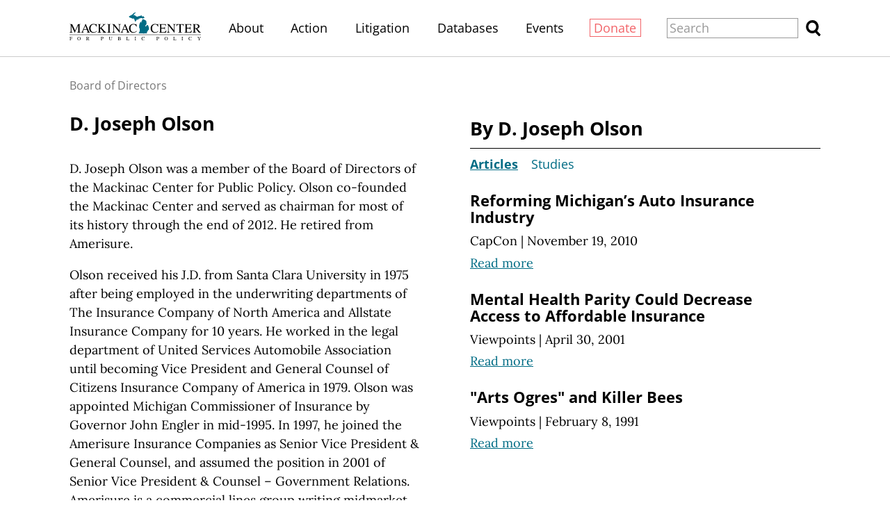

--- FILE ---
content_type: text/html;charset=utf-8
request_url: https://www.mackinac.org/about/board-of-directors/13
body_size: 9795
content:
<!DOCTYPE html>
<html lang="en">
<head>

	<meta charset="utf-8" />
	<meta name="viewport" content="width=device-width, initial-scale=1.0" />

	<title>D. Joseph Olson &#x2013; Mackinac Center</title>

	<!-- Generated on 1/21/2026 3:09:26 PM -->

		<link rel="alternate" type="application/rss+xml" href="/rss" />

	<meta property="og:title" content="D. Joseph Olson" />
	<meta property="og:site_name" content="Mackinac Center" />
	<meta property="og:locale" content="en_US" />




	<meta property="og:type" content="website" />
	<meta property="twitter:card" content="summary" />

		<meta property="og:image" content="https://www.mackinac.org/include/images/share/mcpp.png" />







		<script async src="https://www.googletagmanager.com/gtag/js?id=G-4Q607QFF7P"></script>


		<script>
			window.dataLayer = window.dataLayer || [];
			function gtag() { dataLayer.push(arguments); }
			gtag('js', new Date());

			gtag('config', 'G-4Q607QFF7P', {
				'canonical_host': 'www.mackinac.org'
			});
		</script>

	<script>
		var mcpp = { editUrl: 'https://edit.mackinac.org' };
	</script>

	
	<link rel="preload" href="/_fonts/lora/lora-normal-latin.woff2" as="font" type="font/woff2" crossorigin />
	<link rel="preload" href="/_fonts/open-sans/open-sans-normal-latin.woff2" as="font" type="font/woff2" crossorigin />
	<link rel="stylesheet" href="/include/css/style.css?v=2025-07-01T20:37:12" />
	




<!-- Meta Pixel Code -->
<script>
!function(f,b,e,v,n,t,s)
{if(f.fbq)return;n=f.fbq=function(){n.callMethod?
n.callMethod.apply(n,arguments):n.queue.push(arguments)};
if(!f._fbq)f._fbq=n;n.push=n;n.loaded=!0;n.version='2.0';
n.queue=[];t=b.createElement(e);t.async=!0;
t.src=v;s=b.getElementsByTagName(e)[0];
s.parentNode.insertBefore(t,s)}(window, document,'script',
'https://connect.facebook.net/en_US/fbevents.js');
fbq('init', '4520104484781333');
fbq('track', 'PageView');
</script>
<noscript><img height="1" width="1" style="display:none"
src="https://www.facebook.com/tr?id=4520104484781333&ev=PageView&noscript=1"
/></noscript>
<!-- End Meta Pixel Code -->
<!-- Twitter conversion tracking base code -->
<script>
!function(e,t,n,s,u,a){e.twq||(s=e.twq=function(){s.exe?s.exe.apply(s,arguments):s.queue.push(arguments);
},s.version='1.1',s.queue=[],u=t.createElement(n),u.async=!0,u.src='https://static.ads-twitter.com/uwt.js',
a=t.getElementsByTagName(n)[0],a.parentNode.insertBefore(u,a))}(window,document,'script');
twq('config','obgrh');
</script>
<!-- End Twitter conversion tracking base code --></head>
<body>
	

<div id="top"></div>

	<div class="site-header hidden-links">
		<div class="site-section">
			<h2><a href="/"><img src="/include/images/logo.svg" height="45" alt="Mackinac Center for Public Policy" /></a></h2>

			<input id="site-header-visible" type="checkbox" />
			<div class="nav">
				<span class="about"><a href="/about">About</a></span>
				<span class="d">|</span>
				<span class="action"><a href="https://www.mackinaccenteraction.org/">Action</a></span>
				<span class="d">|</span>
				<span class="publications"><a href="/publications">Publications</a></span>
				<span class="d">|</span>
				<span class="litigation"><a href="/litigation">Litigation</a></span>
				<span class="d">|</span>
				<span class="databases"><a href="/databases">Databases</a></span>
				<span class="d">|</span>
				<span class="events"><a href="/events">Events</a></span>
				<span class="d">|</span>
				<span class="donate"><a href="/donate?source=MCPP/header">Donate</a></span>
				<span class="d">|</span>
				<label class="close" for="site-header-visible"><img alt="Close" height="20" src="/include/images/close.svg" /></label>
			</div>
			<label class="background" for="site-header-visible"></label>

			<form class="search" action="/search" method="get">
				<p>
					<input name="q" size="20" placeholder="Search" />
					<button><img alt="Search" height="20" src="/include/images/search.svg" /></button>
				</p>
			</form>

			<label class="toggle" for="site-header-visible"><img alt="Menu" height="20" src="/include/images/hamburger.svg" /></label>
		</div>
	</div>


<link rel="stylesheet" href="/include/css/bio.css?v=2025-10-07T16:48:40" />

<div class="bio-section with-articles">
	<div class="site-section">
		<div class="breadcrumb hidden-links">
				<a href="/about/board-of-directors">Board of Directors</a>
		</div>

		<div class="info" data-edit-url="/authors/13">

			<div class="title">
				<h1>D. Joseph Olson</h1>


			</div>
		
			<div class="bio site-content colored-links">
				<p>D. Joseph Olson was a member of the Board of Directors of the Mackinac Center for Public Policy. Olson co-founded the Mackinac Center and served as chairman for most of its history through the end of 2012. He retired from Amerisure.</p><p>Olson received his J.D. from Santa Clara University in 1975 after being employed in the underwriting departments of The Insurance Company of North America and Allstate Insurance Company for 10 years. He worked in the legal department of United Services Automobile Association until becoming Vice President and General Counsel of Citizens Insurance Company of America in 1979. Olson was appointed Michigan Commissioner of Insurance by Governor John Engler in mid-1995. In 1997, he joined the Amerisure Insurance Companies as Senior Vice President &amp; General Counsel, and assumed the position in 2001 of Senior Vice President &amp; Counsel – Government Relations. Amerisure is a commercial lines group writing midmarket accounts primarily in the Midwest and South.</p><p>Olson was inducted into the Michigan Insurance Hall of Fame in August 2011.</p><p><img alt="" width="91" height="93" src="/media/images/2011/MIinsuranceHoF.jpg" /></p>
			</div>
		</div>
		
			<div id="articles" class="articles colored-links">
				<h2>By D. Joseph Olson</h2>

					<div class="nav">
							<span class="type">
								<a href="/about/board-of-directors/13"> <b>Articles</b> </a>
								<a href="/about/board-of-directors/13?type=study">Studies</a>
							</span>

					</div>

						<div class="article colored-links" data-edit-url="/articles/14038">
							<div class="title">
								<h3><a href="https://www.michigancapitolconfidential.com/14038">Reforming Michigan’s Auto Insurance Industry</a></h3>
									<p class="byline hidden-links">
											<a href="https://www.michigancapitolconfidential.com">CapCon</a>
												<span class="d">|</span>
											<nobr>November 19, 2010</nobr>
									</p>
								<p class="more"><a href="https://www.michigancapitolconfidential.com/14038">Read more</a></p>
							</div>
						</div>
						<div class="article colored-links" data-edit-url="/articles/3442">
							<div class="title">
								<h3><a href="/V2001-17">Mental Health Parity Could Decrease Access to Affordable Insurance</a></h3>
									<p class="byline hidden-links">
											<a href="/viewpoints">Viewpoints</a>
												<span class="d">|</span>
											<nobr>April 30, 2001</nobr>
									</p>
								<p class="more"><a href="/V2001-17">Read more</a></p>
							</div>
						</div>
						<div class="article colored-links" data-edit-url="/articles/199">
							<div class="title">
								<h3><a href="/V1991-01">"Arts Ogres" and Killer Bees</a></h3>
									<p class="byline hidden-links">
											<a href="/viewpoints">Viewpoints</a>
												<span class="d">|</span>
											<nobr>February 8, 1991</nobr>
									</p>
								<p class="more"><a href="/V1991-01">Read more</a></p>
							</div>
						</div>

				

			</div>
	</div>
</div>

<div class="site-footer hidden-links">
	<div class="site-section">
		<h2><a href="https://www.mackinac.org"><img src="/include/images/logo-dark.svg" width="300" alt="Mackinac Center for Public Policy" /></a></h2>

		<p class="nav">
			<a class="donate" href="/donate?source=MCPP/footer">Donate</a>
			<span class="d">|</span>
			<a href="/about">About</a>
			<span class="d">|</span>
			<a href="/blog">Blog</a>
			<span class="d">|</span>
			<a href="/pressroom">Pressroom</a>
			<span class="d br-3">|</span>
			<a href="/publications">Publications</a>
			<span class="d br-2">|</span>
			<a href="/careers">Careers</a>
			<span class="d">|</span>
			<a href="/sitemap">Site Map</a>
			<span class="d br-3">|</span>
			<a href="/email-signup">Email Signup</a>
			<span class="d">|</span>
			<a href="/about#contact">Contact</a>
		</p>

		<p class="social">
			<a href="https://www.facebook.com/MackinacCenter"><img alt="Facebook" height="30" src="/include/images/social/facebook-dark.svg" /></a>
			<a href="https://twitter.com/MackinacCenter"><img alt="X" height="30" src="/include/images/social/twitter-dark.svg?v=2" /></a>
			<a href="https://www.youtube.com/user/MackinacCenter"><img alt="YouTube" height="30" src="/include/images/social/youtube-dark.svg" /></a>
			<a href="https://www.instagram.com/mackinaccenter/"><img alt="Instagram" height="30" src="/include/images/social/instagram-dark.svg" /></a>
			<a href="https://open.spotify.com/show/2I80kygy2treBh6GfW1jag"><img alt="Overton Window Podcast" height="30" src="/include/images/social/spotify-dark.svg" /></a>
			<a href="https://www.tiktok.com/@mackinac_center"><img alt="TikTok" height="30" src="/_images/social/tiktok-dark.svg" /></a>
		</p>

		<p class="contact">
			<a class="phone" href="tel:1-989-631-0900"><nobr>(989) 631-0900</nobr></a>
			<span class="d">|</span>
			<span class="address"><nobr>140 W. Main Street</nobr> <nobr>Midland, MI 48640 P.O. Box 568</nobr></span>
			<span class="d">|</span>
			<a class="email" href="mailto:mcpp@mackinac.org">mcpp@mackinac.org</a>
			<span class="d">|</span>
			<span class="copyright"><nobr>© 2026</nobr> <nobr>Mackinac Center for Public Policy</nobr></span>
		</p>
	</div>
</div>

</body>
</html>


--- FILE ---
content_type: text/css;charset=utf-8
request_url: https://www.mackinac.org/include/css/bio.css?v=2025-10-07T16:48:40
body_size: 3194
content:

.bio-section {
	margin: 0 0 4em;
}

.bio-section .info {
	width: 30em;
	margin: 0 auto;
}

.bio-section.with-articles .info {
	margin-left: 0;
	width: 28em;
	float: left;
}

.bio-section.with-articles .articles {
	width: 28em;
	float: right;
}

@media (max-width: 1023px) {
	.bio-section .info {
		width: auto;
		max-width: 30em;
	}

	.bio-section.with-articles .info {
		max-width: 28em;
	}

	.bio-section.with-articles .info,
	.bio-section.with-articles .articles {
		width: auto;
		float: none;
	}

	.bio-section.with-articles .articles {
		margin-top: 2em;
	}
}

.bio-section .articles h2 {
	font-size: 150%;
	margin: .25em 0 0;
	padding-bottom: .5em;
	border-bottom: 1px solid #000;
}

.bio-section .articles .nav {
	font-family: 'Open Sans', 'Arial', 'Helvetica', sans-serif;
	margin: .5em 0;
	overflow: hidden;
}

.bio-section .articles .nav a {
	text-decoration: none;
}

.bio-section .articles .nav b {
	text-decoration: underline;
}

.bio-section .articles .nav .type a {
	margin-right: .75em;
}

.bio-section .articles .nav .count {
	float: right;
}

.bio-section .articles .nav .count a {
	margin-left: .75em;
}

.bio-section .articles .article {
	margin: 1.5em 0;
	max-width: 24em;
}

.bio-section .articles h3 {
	font-size: 120%;
	margin-bottom: .375em;
}

.bio-section .articles .more {
	margin-top: .25em;
}

.bio-section h1 {
	font-size: 150%;
}

.bio-section h1.subtitle {
	font-size: 100%;
	font-weight: normal;
	margin-top: .5em;
	text-wrap: balance;
}

.bio-section .contact {
	margin-top: 1.5em;
}

.bio-section .contact span {
	font-family: 'Open Sans', 'Arial', 'Helvetica', sans-serif;
	font-size: 88%;
	display: block;
}

.bio-section .contact a {
	padding-left: 1.5em;
	background: no-repeat left center;
	background-size: auto 1em;
}

.bio-section .contact .email {
	color: #666;
	background-image: url(/include/images/tools/email.svg);
}

.bio-section .contact .twitter {
	color: #000;
	background-image: url(/include/images/social/twitter.svg?v=2);
}

.bio-section .contact:before {
	content: '';
	display: block;
	width: 50%;
	border-top: 1px solid #666;
	margin-bottom: 1em;
}

.bio-section .info .bio {
	margin-top: 2em;
}

.bio-section .info .photo {
	width: 10em;
}

.bio-section .info .photo img {
	display: block;
}

.bio-section .info .photo ~ .title {
	width: 16em;
	margin-left: 1.25em;
}

.bio-section .info .photo,
.bio-section .info .photo ~ .title {
	display: inline-block;
	vertical-align: middle;
}

.bio-section .info.with-contact .photo,
.bio-section .info.with-contact .title {
	vertical-align: baseline;
}

@media (max-width: 500px) {
	.bio-section .info .photo,
	.bio-section .info .title,
	.bio-section .info .photo ~ .title {
		display: block;
		margin: 1em 0;
	}

	.bio-section .info .title,
	.bio-section .info .photo ~ .title {
		width: auto;
		max-width: 16em;
	}
}

/* .breadcrumb */

.bio-section .breadcrumb {
	float: none;
	overflow: hidden;
	width: 30em;
	margin: 1.5em auto;
	color: #777;
}

.bio-section.with-articles .breadcrumb {
	width: auto;
	margin-left: 0;
}

@media (max-width: 1023px) {
	.bio-section .breadcrumb {
		width: auto;
		max-width: 30em;
	}

	.bio-section.with-articles .breadcrumb {
		max-width: 28em;
	}
}

.bio-section .breadcrumb a {
	font-family: 'Open Sans', 'Arial', 'Helvetica', sans-serif;
	font-size: 87.5%;
}
